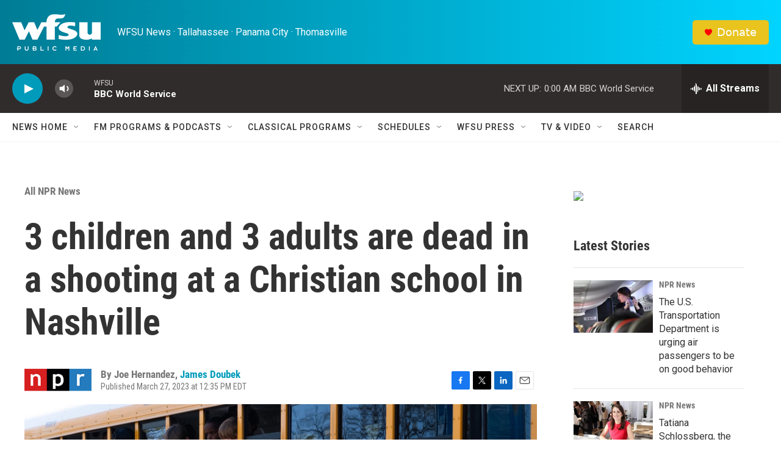

--- FILE ---
content_type: text/html; charset=UTF-8
request_url: https://wfsu.org/gtm/news/banner-layover-settings.php
body_size: 2560
content:
{"content":"<?php\r\n\r\n\/*\r\n * Change the settings with the constants below\r\n *\/\r\n$BANNER_ALT = \"WFSU-FM Holiday Season Drive! Your support funds homegrown public media. Click to donate to WFSU radio.\";\r\n$BANNER_URL = \"https:\/\/wfsu.secureallegiance.com\/wfsu\/WebModule\/Donate.aspx?P=FMWEB&PAGETYPE=PLG&CHECK=ekRAVG1IVZLiQl%2ByqVkEd4HJipnY8PNT\";\r\n$BANNER_IMG = \"\/images\/index\/banners\/WFSUwinterPledge.jpg\";\r\n\r\n?>\r\n<style>\r\n\t\r\n\t.main-space {\r\n\t\ttext-align: center;\r\n\t\tmargin: 0;\r\n\t\tbackground-color: #312c2c;\r\n\t}\r\n\r\n  #predrive_img {\r\n    scale: 100%;\r\n    transition: ease-in-out 0.3s;\r\n  }\r\n\r\n  #predrive_img:hover {\r\n    scale: 102%;\r\n    transition: ease-in-out 0.3s;\r\n  }\r\n\t\r\n\t\r\n\t@media screen and (min-width: 768px) {\r\n\t\t\r\n\t\t.expandDown {\r\n\t\t\tpadding-top: 40px;\r\n\t\t}\r\n\t\t\r\n\t\t.main-space {\r\n\t\t\tmargin: 0;\r\n\t\t}\r\n\t}\r\n\t\r\n\t@media screen and (min-width: 992px) {\r\n\t\t.main-space {\r\n\t\t\tmargin: 0;\r\n\t\t}\r\n\t}\r\n\r\n<\/style>\r\n\r\n<script>\r\n\t$(document).ready(function () {\r\n\t\t\r\n\t\t$(\".btn-hide\").click(function () {\r\n\t\t\t$(\"#collapsePledge\").collapse('hide');\r\n\t\t\t$(\"#expandArea\").addClass('expandDown');\r\n\t\t});\r\n\t\t\r\n\t});\r\n<\/script>\r\n<div class=\"main-space\">\r\n <div class=\"container-md\">\r\n   <div class=\"row\">\r\n        <div class=\"col-12 my-5\">\r\n            <a href=\"<?php echo $BANNER_URL; ?>\">\r\n               <img id=\"predrive_img\" class=\"center-block img-fluid\" src=\"<?php echo $BANNER_IMG; ?>\" alt=\"<?php echo $BANNER_ALT; ?>\"\/>\r\n            <\/a>\r\n        <\/div>\r\n    <\/div>\r\n\r\n <\/div>\r\n<\/div>\r\n<!--<script>-->\r\n<!--\tfunction resize() {-->\r\n<!--\t\tif ($(window).width() < 847) {-->\r\n<!--\t\t\t$(\"#predrive_img\").attr(\"src\", \"https:\/\/wfsu.org\/images\/index\/pledge\/pmgd-banner-small.png\");-->\r\n<!--\t\t\t-->\r\n<!--\t\t} else if ($(window).width() > 847 && $(window).width() < 1220) {-->\r\n<!--\t\t\t$(\"#predrive_img\").attr(\"src\", \"https:\/\/wfsu.org\/images\/index\/pledge\/pmgd-banner-med.png\");-->\r\n<!--\t\t} else {-->\r\n<!--\t\t\t$(\"#predrive_img\").attr(\"src\", \"https:\/\/wfsu.org\/images\/index\/pledge\/pmgd-banner-long.png\");-->\r\n<!--\t\t}-->\r\n<!--\t}-->\r\n<!--\t-->\r\n<!--\t$(window).on(\"resize\", resize);-->\r\n<!--\tresize(); \/\/ call once initially-->\r\n<!--<\/script>-->\r\n","isBanner":true,"customCss":"https:\/\/wfsu.org\/gtm\/styles\/banner-19-pledge.css"}

--- FILE ---
content_type: text/html; charset=utf-8
request_url: https://www.google.com/recaptcha/api2/aframe
body_size: 267
content:
<!DOCTYPE HTML><html><head><meta http-equiv="content-type" content="text/html; charset=UTF-8"></head><body><script nonce="1PWiDBYnGOaRvLrswuDmnQ">/** Anti-fraud and anti-abuse applications only. See google.com/recaptcha */ try{var clients={'sodar':'https://pagead2.googlesyndication.com/pagead/sodar?'};window.addEventListener("message",function(a){try{if(a.source===window.parent){var b=JSON.parse(a.data);var c=clients[b['id']];if(c){var d=document.createElement('img');d.src=c+b['params']+'&rc='+(localStorage.getItem("rc::a")?sessionStorage.getItem("rc::b"):"");window.document.body.appendChild(d);sessionStorage.setItem("rc::e",parseInt(sessionStorage.getItem("rc::e")||0)+1);localStorage.setItem("rc::h",'1763956865727');}}}catch(b){}});window.parent.postMessage("_grecaptcha_ready", "*");}catch(b){}</script></body></html>